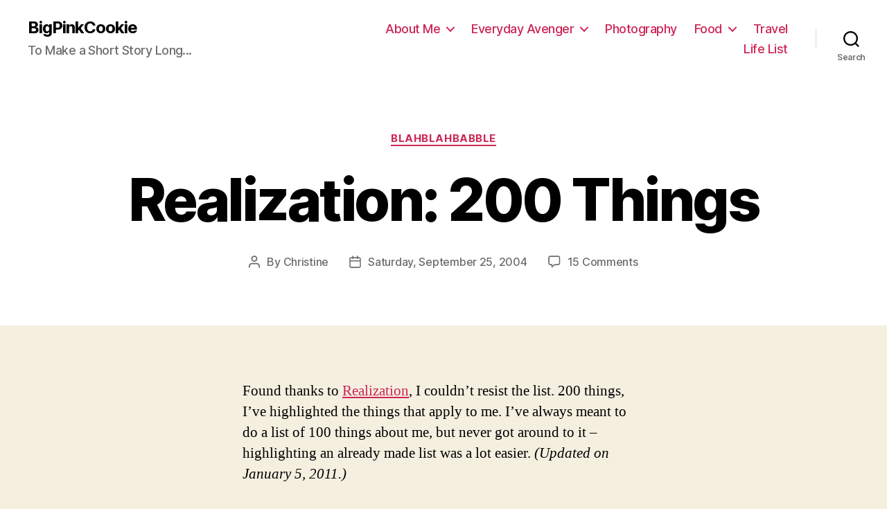

--- FILE ---
content_type: text/html; charset=UTF-8
request_url: http://bigpinkcookie.com/realization-200-things/
body_size: 24131
content:
<!DOCTYPE html>

<html class="no-js" lang="en-US">

	<head>

		<meta charset="UTF-8">
		<meta name="viewport" content="width=device-width, initial-scale=1.0" >

		<link rel="profile" href="https://gmpg.org/xfn/11">

		<meta name='robots' content='index, follow, max-image-preview:large, max-snippet:-1, max-video-preview:-1' />

	<!-- This site is optimized with the Yoast SEO plugin v21.3 - https://yoast.com/wordpress/plugins/seo/ -->
	<title>Realization: 200 Things | BigPinkCookie</title>
	<link rel="canonical" href="http://bigpinkcookie.com/realization-200-things/" />
	<meta property="og:locale" content="en_US" />
	<meta property="og:type" content="article" />
	<meta property="og:title" content="Realization: 200 Things | BigPinkCookie" />
	<meta property="og:description" content="Found thanks to Realization, I couldn&#8217;t resist the list. 200 things, I&#8217;ve highlighted the things that apply to me. I&#8217;ve always meant to do a list of 100 things about me, but never got around to it &#8211; highlighting an already made list was a lot easier. (Updated on January 5, 2011.) 01. Bought everyone [&hellip;]" />
	<meta property="og:url" content="http://bigpinkcookie.com/realization-200-things/" />
	<meta property="og:site_name" content="BigPinkCookie" />
	<meta property="article:author" content="christinetremoulet" />
	<meta property="article:published_time" content="2004-09-25T11:35:32+00:00" />
	<meta property="article:modified_time" content="2018-02-15T23:07:02+00:00" />
	<meta name="author" content="Christine" />
	<meta name="twitter:card" content="summary_large_image" />
	<meta name="twitter:creator" content="@christinebpc" />
	<meta name="twitter:site" content="@christinebpc" />
	<meta name="twitter:label1" content="Written by" />
	<meta name="twitter:data1" content="Christine" />
	<meta name="twitter:label2" content="Est. reading time" />
	<meta name="twitter:data2" content="8 minutes" />
	<script type="application/ld+json" class="yoast-schema-graph">{"@context":"https://schema.org","@graph":[{"@type":"WebPage","@id":"http://bigpinkcookie.com/realization-200-things/","url":"http://bigpinkcookie.com/realization-200-things/","name":"Realization: 200 Things | BigPinkCookie","isPartOf":{"@id":"https://bigpinkcookie.com/#website"},"datePublished":"2004-09-25T11:35:32+00:00","dateModified":"2018-02-15T23:07:02+00:00","author":{"@id":"https://bigpinkcookie.com/#/schema/person/d72db316b3235a6adbd1172318784555"},"inLanguage":"en-US","potentialAction":[{"@type":"ReadAction","target":["http://bigpinkcookie.com/realization-200-things/"]}]},{"@type":"WebSite","@id":"https://bigpinkcookie.com/#website","url":"https://bigpinkcookie.com/","name":"BigPinkCookie","description":"To Make a Short Story Long...","potentialAction":[{"@type":"SearchAction","target":{"@type":"EntryPoint","urlTemplate":"https://bigpinkcookie.com/?s={search_term_string}"},"query-input":"required name=search_term_string"}],"inLanguage":"en-US"},{"@type":"Person","@id":"https://bigpinkcookie.com/#/schema/person/d72db316b3235a6adbd1172318784555","name":"Christine","image":{"@type":"ImageObject","inLanguage":"en-US","@id":"https://bigpinkcookie.com/#/schema/person/image/","url":"http://0.gravatar.com/avatar/65b2340e3b89ed75627c8c8264ab4a41?s=96&d=mm&r=pg","contentUrl":"http://0.gravatar.com/avatar/65b2340e3b89ed75627c8c8264ab4a41?s=96&d=mm&r=pg","caption":"Christine"},"description":"Christine is an Avenger of Sexiness. Her Superpower is helping Hot Mamas grow their Confidence by rediscovering their Beauty. She lives in the Heights in Houston, Texas, works as a boudoir photographer, and writes about running a Business of Awesome. In her spare time, she loves to knit, especially when she travels. She &amp; her husband Mike have a food blog at Spoon &amp; Knife.","sameAs":["http://AvengerOfSexiness.com","christinetremoulet","https://twitter.com/christinebpc"],"url":"http://bigpinkcookie.com/author/christine/"}]}</script>
	<!-- / Yoast SEO plugin. -->


<link rel="alternate" type="application/rss+xml" title="BigPinkCookie &raquo; Feed" href="http://bigpinkcookie.com/feed/" />
<link rel="alternate" type="application/rss+xml" title="BigPinkCookie &raquo; Comments Feed" href="http://bigpinkcookie.com/comments/feed/" />
<link rel="alternate" type="application/rss+xml" title="BigPinkCookie &raquo; Realization: 200 Things Comments Feed" href="http://bigpinkcookie.com/realization-200-things/feed/" />
<script>
window._wpemojiSettings = {"baseUrl":"https:\/\/s.w.org\/images\/core\/emoji\/14.0.0\/72x72\/","ext":".png","svgUrl":"https:\/\/s.w.org\/images\/core\/emoji\/14.0.0\/svg\/","svgExt":".svg","source":{"concatemoji":"http:\/\/bigpinkcookie.com\/wordpress\/wp-includes\/js\/wp-emoji-release.min.js?ver=6.3.5"}};
/*! This file is auto-generated */
!function(i,n){var o,s,e;function c(e){try{var t={supportTests:e,timestamp:(new Date).valueOf()};sessionStorage.setItem(o,JSON.stringify(t))}catch(e){}}function p(e,t,n){e.clearRect(0,0,e.canvas.width,e.canvas.height),e.fillText(t,0,0);var t=new Uint32Array(e.getImageData(0,0,e.canvas.width,e.canvas.height).data),r=(e.clearRect(0,0,e.canvas.width,e.canvas.height),e.fillText(n,0,0),new Uint32Array(e.getImageData(0,0,e.canvas.width,e.canvas.height).data));return t.every(function(e,t){return e===r[t]})}function u(e,t,n){switch(t){case"flag":return n(e,"\ud83c\udff3\ufe0f\u200d\u26a7\ufe0f","\ud83c\udff3\ufe0f\u200b\u26a7\ufe0f")?!1:!n(e,"\ud83c\uddfa\ud83c\uddf3","\ud83c\uddfa\u200b\ud83c\uddf3")&&!n(e,"\ud83c\udff4\udb40\udc67\udb40\udc62\udb40\udc65\udb40\udc6e\udb40\udc67\udb40\udc7f","\ud83c\udff4\u200b\udb40\udc67\u200b\udb40\udc62\u200b\udb40\udc65\u200b\udb40\udc6e\u200b\udb40\udc67\u200b\udb40\udc7f");case"emoji":return!n(e,"\ud83e\udef1\ud83c\udffb\u200d\ud83e\udef2\ud83c\udfff","\ud83e\udef1\ud83c\udffb\u200b\ud83e\udef2\ud83c\udfff")}return!1}function f(e,t,n){var r="undefined"!=typeof WorkerGlobalScope&&self instanceof WorkerGlobalScope?new OffscreenCanvas(300,150):i.createElement("canvas"),a=r.getContext("2d",{willReadFrequently:!0}),o=(a.textBaseline="top",a.font="600 32px Arial",{});return e.forEach(function(e){o[e]=t(a,e,n)}),o}function t(e){var t=i.createElement("script");t.src=e,t.defer=!0,i.head.appendChild(t)}"undefined"!=typeof Promise&&(o="wpEmojiSettingsSupports",s=["flag","emoji"],n.supports={everything:!0,everythingExceptFlag:!0},e=new Promise(function(e){i.addEventListener("DOMContentLoaded",e,{once:!0})}),new Promise(function(t){var n=function(){try{var e=JSON.parse(sessionStorage.getItem(o));if("object"==typeof e&&"number"==typeof e.timestamp&&(new Date).valueOf()<e.timestamp+604800&&"object"==typeof e.supportTests)return e.supportTests}catch(e){}return null}();if(!n){if("undefined"!=typeof Worker&&"undefined"!=typeof OffscreenCanvas&&"undefined"!=typeof URL&&URL.createObjectURL&&"undefined"!=typeof Blob)try{var e="postMessage("+f.toString()+"("+[JSON.stringify(s),u.toString(),p.toString()].join(",")+"));",r=new Blob([e],{type:"text/javascript"}),a=new Worker(URL.createObjectURL(r),{name:"wpTestEmojiSupports"});return void(a.onmessage=function(e){c(n=e.data),a.terminate(),t(n)})}catch(e){}c(n=f(s,u,p))}t(n)}).then(function(e){for(var t in e)n.supports[t]=e[t],n.supports.everything=n.supports.everything&&n.supports[t],"flag"!==t&&(n.supports.everythingExceptFlag=n.supports.everythingExceptFlag&&n.supports[t]);n.supports.everythingExceptFlag=n.supports.everythingExceptFlag&&!n.supports.flag,n.DOMReady=!1,n.readyCallback=function(){n.DOMReady=!0}}).then(function(){return e}).then(function(){var e;n.supports.everything||(n.readyCallback(),(e=n.source||{}).concatemoji?t(e.concatemoji):e.wpemoji&&e.twemoji&&(t(e.twemoji),t(e.wpemoji)))}))}((window,document),window._wpemojiSettings);
</script>
<style>
img.wp-smiley,
img.emoji {
	display: inline !important;
	border: none !important;
	box-shadow: none !important;
	height: 1em !important;
	width: 1em !important;
	margin: 0 0.07em !important;
	vertical-align: -0.1em !important;
	background: none !important;
	padding: 0 !important;
}
</style>
	<link rel='stylesheet' id='wp-block-library-css' href='http://bigpinkcookie.com/wordpress/wp-includes/css/dist/block-library/style.min.css?ver=6.3.5' media='all' />
<style id='classic-theme-styles-inline-css'>
/*! This file is auto-generated */
.wp-block-button__link{color:#fff;background-color:#32373c;border-radius:9999px;box-shadow:none;text-decoration:none;padding:calc(.667em + 2px) calc(1.333em + 2px);font-size:1.125em}.wp-block-file__button{background:#32373c;color:#fff;text-decoration:none}
</style>
<style id='global-styles-inline-css'>
body{--wp--preset--color--black: #000000;--wp--preset--color--cyan-bluish-gray: #abb8c3;--wp--preset--color--white: #ffffff;--wp--preset--color--pale-pink: #f78da7;--wp--preset--color--vivid-red: #cf2e2e;--wp--preset--color--luminous-vivid-orange: #ff6900;--wp--preset--color--luminous-vivid-amber: #fcb900;--wp--preset--color--light-green-cyan: #7bdcb5;--wp--preset--color--vivid-green-cyan: #00d084;--wp--preset--color--pale-cyan-blue: #8ed1fc;--wp--preset--color--vivid-cyan-blue: #0693e3;--wp--preset--color--vivid-purple: #9b51e0;--wp--preset--color--accent: #cd2653;--wp--preset--color--primary: #000000;--wp--preset--color--secondary: #6d6d6d;--wp--preset--color--subtle-background: #dcd7ca;--wp--preset--color--background: #f5efe0;--wp--preset--gradient--vivid-cyan-blue-to-vivid-purple: linear-gradient(135deg,rgba(6,147,227,1) 0%,rgb(155,81,224) 100%);--wp--preset--gradient--light-green-cyan-to-vivid-green-cyan: linear-gradient(135deg,rgb(122,220,180) 0%,rgb(0,208,130) 100%);--wp--preset--gradient--luminous-vivid-amber-to-luminous-vivid-orange: linear-gradient(135deg,rgba(252,185,0,1) 0%,rgba(255,105,0,1) 100%);--wp--preset--gradient--luminous-vivid-orange-to-vivid-red: linear-gradient(135deg,rgba(255,105,0,1) 0%,rgb(207,46,46) 100%);--wp--preset--gradient--very-light-gray-to-cyan-bluish-gray: linear-gradient(135deg,rgb(238,238,238) 0%,rgb(169,184,195) 100%);--wp--preset--gradient--cool-to-warm-spectrum: linear-gradient(135deg,rgb(74,234,220) 0%,rgb(151,120,209) 20%,rgb(207,42,186) 40%,rgb(238,44,130) 60%,rgb(251,105,98) 80%,rgb(254,248,76) 100%);--wp--preset--gradient--blush-light-purple: linear-gradient(135deg,rgb(255,206,236) 0%,rgb(152,150,240) 100%);--wp--preset--gradient--blush-bordeaux: linear-gradient(135deg,rgb(254,205,165) 0%,rgb(254,45,45) 50%,rgb(107,0,62) 100%);--wp--preset--gradient--luminous-dusk: linear-gradient(135deg,rgb(255,203,112) 0%,rgb(199,81,192) 50%,rgb(65,88,208) 100%);--wp--preset--gradient--pale-ocean: linear-gradient(135deg,rgb(255,245,203) 0%,rgb(182,227,212) 50%,rgb(51,167,181) 100%);--wp--preset--gradient--electric-grass: linear-gradient(135deg,rgb(202,248,128) 0%,rgb(113,206,126) 100%);--wp--preset--gradient--midnight: linear-gradient(135deg,rgb(2,3,129) 0%,rgb(40,116,252) 100%);--wp--preset--font-size--small: 18px;--wp--preset--font-size--medium: 20px;--wp--preset--font-size--large: 26.25px;--wp--preset--font-size--x-large: 42px;--wp--preset--font-size--normal: 21px;--wp--preset--font-size--larger: 32px;--wp--preset--spacing--20: 0.44rem;--wp--preset--spacing--30: 0.67rem;--wp--preset--spacing--40: 1rem;--wp--preset--spacing--50: 1.5rem;--wp--preset--spacing--60: 2.25rem;--wp--preset--spacing--70: 3.38rem;--wp--preset--spacing--80: 5.06rem;--wp--preset--shadow--natural: 6px 6px 9px rgba(0, 0, 0, 0.2);--wp--preset--shadow--deep: 12px 12px 50px rgba(0, 0, 0, 0.4);--wp--preset--shadow--sharp: 6px 6px 0px rgba(0, 0, 0, 0.2);--wp--preset--shadow--outlined: 6px 6px 0px -3px rgba(255, 255, 255, 1), 6px 6px rgba(0, 0, 0, 1);--wp--preset--shadow--crisp: 6px 6px 0px rgba(0, 0, 0, 1);}:where(.is-layout-flex){gap: 0.5em;}:where(.is-layout-grid){gap: 0.5em;}body .is-layout-flow > .alignleft{float: left;margin-inline-start: 0;margin-inline-end: 2em;}body .is-layout-flow > .alignright{float: right;margin-inline-start: 2em;margin-inline-end: 0;}body .is-layout-flow > .aligncenter{margin-left: auto !important;margin-right: auto !important;}body .is-layout-constrained > .alignleft{float: left;margin-inline-start: 0;margin-inline-end: 2em;}body .is-layout-constrained > .alignright{float: right;margin-inline-start: 2em;margin-inline-end: 0;}body .is-layout-constrained > .aligncenter{margin-left: auto !important;margin-right: auto !important;}body .is-layout-constrained > :where(:not(.alignleft):not(.alignright):not(.alignfull)){max-width: var(--wp--style--global--content-size);margin-left: auto !important;margin-right: auto !important;}body .is-layout-constrained > .alignwide{max-width: var(--wp--style--global--wide-size);}body .is-layout-flex{display: flex;}body .is-layout-flex{flex-wrap: wrap;align-items: center;}body .is-layout-flex > *{margin: 0;}body .is-layout-grid{display: grid;}body .is-layout-grid > *{margin: 0;}:where(.wp-block-columns.is-layout-flex){gap: 2em;}:where(.wp-block-columns.is-layout-grid){gap: 2em;}:where(.wp-block-post-template.is-layout-flex){gap: 1.25em;}:where(.wp-block-post-template.is-layout-grid){gap: 1.25em;}.has-black-color{color: var(--wp--preset--color--black) !important;}.has-cyan-bluish-gray-color{color: var(--wp--preset--color--cyan-bluish-gray) !important;}.has-white-color{color: var(--wp--preset--color--white) !important;}.has-pale-pink-color{color: var(--wp--preset--color--pale-pink) !important;}.has-vivid-red-color{color: var(--wp--preset--color--vivid-red) !important;}.has-luminous-vivid-orange-color{color: var(--wp--preset--color--luminous-vivid-orange) !important;}.has-luminous-vivid-amber-color{color: var(--wp--preset--color--luminous-vivid-amber) !important;}.has-light-green-cyan-color{color: var(--wp--preset--color--light-green-cyan) !important;}.has-vivid-green-cyan-color{color: var(--wp--preset--color--vivid-green-cyan) !important;}.has-pale-cyan-blue-color{color: var(--wp--preset--color--pale-cyan-blue) !important;}.has-vivid-cyan-blue-color{color: var(--wp--preset--color--vivid-cyan-blue) !important;}.has-vivid-purple-color{color: var(--wp--preset--color--vivid-purple) !important;}.has-black-background-color{background-color: var(--wp--preset--color--black) !important;}.has-cyan-bluish-gray-background-color{background-color: var(--wp--preset--color--cyan-bluish-gray) !important;}.has-white-background-color{background-color: var(--wp--preset--color--white) !important;}.has-pale-pink-background-color{background-color: var(--wp--preset--color--pale-pink) !important;}.has-vivid-red-background-color{background-color: var(--wp--preset--color--vivid-red) !important;}.has-luminous-vivid-orange-background-color{background-color: var(--wp--preset--color--luminous-vivid-orange) !important;}.has-luminous-vivid-amber-background-color{background-color: var(--wp--preset--color--luminous-vivid-amber) !important;}.has-light-green-cyan-background-color{background-color: var(--wp--preset--color--light-green-cyan) !important;}.has-vivid-green-cyan-background-color{background-color: var(--wp--preset--color--vivid-green-cyan) !important;}.has-pale-cyan-blue-background-color{background-color: var(--wp--preset--color--pale-cyan-blue) !important;}.has-vivid-cyan-blue-background-color{background-color: var(--wp--preset--color--vivid-cyan-blue) !important;}.has-vivid-purple-background-color{background-color: var(--wp--preset--color--vivid-purple) !important;}.has-black-border-color{border-color: var(--wp--preset--color--black) !important;}.has-cyan-bluish-gray-border-color{border-color: var(--wp--preset--color--cyan-bluish-gray) !important;}.has-white-border-color{border-color: var(--wp--preset--color--white) !important;}.has-pale-pink-border-color{border-color: var(--wp--preset--color--pale-pink) !important;}.has-vivid-red-border-color{border-color: var(--wp--preset--color--vivid-red) !important;}.has-luminous-vivid-orange-border-color{border-color: var(--wp--preset--color--luminous-vivid-orange) !important;}.has-luminous-vivid-amber-border-color{border-color: var(--wp--preset--color--luminous-vivid-amber) !important;}.has-light-green-cyan-border-color{border-color: var(--wp--preset--color--light-green-cyan) !important;}.has-vivid-green-cyan-border-color{border-color: var(--wp--preset--color--vivid-green-cyan) !important;}.has-pale-cyan-blue-border-color{border-color: var(--wp--preset--color--pale-cyan-blue) !important;}.has-vivid-cyan-blue-border-color{border-color: var(--wp--preset--color--vivid-cyan-blue) !important;}.has-vivid-purple-border-color{border-color: var(--wp--preset--color--vivid-purple) !important;}.has-vivid-cyan-blue-to-vivid-purple-gradient-background{background: var(--wp--preset--gradient--vivid-cyan-blue-to-vivid-purple) !important;}.has-light-green-cyan-to-vivid-green-cyan-gradient-background{background: var(--wp--preset--gradient--light-green-cyan-to-vivid-green-cyan) !important;}.has-luminous-vivid-amber-to-luminous-vivid-orange-gradient-background{background: var(--wp--preset--gradient--luminous-vivid-amber-to-luminous-vivid-orange) !important;}.has-luminous-vivid-orange-to-vivid-red-gradient-background{background: var(--wp--preset--gradient--luminous-vivid-orange-to-vivid-red) !important;}.has-very-light-gray-to-cyan-bluish-gray-gradient-background{background: var(--wp--preset--gradient--very-light-gray-to-cyan-bluish-gray) !important;}.has-cool-to-warm-spectrum-gradient-background{background: var(--wp--preset--gradient--cool-to-warm-spectrum) !important;}.has-blush-light-purple-gradient-background{background: var(--wp--preset--gradient--blush-light-purple) !important;}.has-blush-bordeaux-gradient-background{background: var(--wp--preset--gradient--blush-bordeaux) !important;}.has-luminous-dusk-gradient-background{background: var(--wp--preset--gradient--luminous-dusk) !important;}.has-pale-ocean-gradient-background{background: var(--wp--preset--gradient--pale-ocean) !important;}.has-electric-grass-gradient-background{background: var(--wp--preset--gradient--electric-grass) !important;}.has-midnight-gradient-background{background: var(--wp--preset--gradient--midnight) !important;}.has-small-font-size{font-size: var(--wp--preset--font-size--small) !important;}.has-medium-font-size{font-size: var(--wp--preset--font-size--medium) !important;}.has-large-font-size{font-size: var(--wp--preset--font-size--large) !important;}.has-x-large-font-size{font-size: var(--wp--preset--font-size--x-large) !important;}
.wp-block-navigation a:where(:not(.wp-element-button)){color: inherit;}
:where(.wp-block-post-template.is-layout-flex){gap: 1.25em;}:where(.wp-block-post-template.is-layout-grid){gap: 1.25em;}
:where(.wp-block-columns.is-layout-flex){gap: 2em;}:where(.wp-block-columns.is-layout-grid){gap: 2em;}
.wp-block-pullquote{font-size: 1.5em;line-height: 1.6;}
</style>
<link rel='stylesheet' id='twentytwenty-style-css' href='http://bigpinkcookie.com/wordpress/wp-content/themes/twentytwenty/style.css?ver=2.2' media='all' />
<style id='twentytwenty-style-inline-css'>
.color-accent,.color-accent-hover:hover,.color-accent-hover:focus,:root .has-accent-color,.has-drop-cap:not(:focus):first-letter,.wp-block-button.is-style-outline,a { color: #cd2653; }blockquote,.border-color-accent,.border-color-accent-hover:hover,.border-color-accent-hover:focus { border-color: #cd2653; }button,.button,.faux-button,.wp-block-button__link,.wp-block-file .wp-block-file__button,input[type="button"],input[type="reset"],input[type="submit"],.bg-accent,.bg-accent-hover:hover,.bg-accent-hover:focus,:root .has-accent-background-color,.comment-reply-link { background-color: #cd2653; }.fill-children-accent,.fill-children-accent * { fill: #cd2653; }body,.entry-title a,:root .has-primary-color { color: #000000; }:root .has-primary-background-color { background-color: #000000; }cite,figcaption,.wp-caption-text,.post-meta,.entry-content .wp-block-archives li,.entry-content .wp-block-categories li,.entry-content .wp-block-latest-posts li,.wp-block-latest-comments__comment-date,.wp-block-latest-posts__post-date,.wp-block-embed figcaption,.wp-block-image figcaption,.wp-block-pullquote cite,.comment-metadata,.comment-respond .comment-notes,.comment-respond .logged-in-as,.pagination .dots,.entry-content hr:not(.has-background),hr.styled-separator,:root .has-secondary-color { color: #6d6d6d; }:root .has-secondary-background-color { background-color: #6d6d6d; }pre,fieldset,input,textarea,table,table *,hr { border-color: #dcd7ca; }caption,code,code,kbd,samp,.wp-block-table.is-style-stripes tbody tr:nth-child(odd),:root .has-subtle-background-background-color { background-color: #dcd7ca; }.wp-block-table.is-style-stripes { border-bottom-color: #dcd7ca; }.wp-block-latest-posts.is-grid li { border-top-color: #dcd7ca; }:root .has-subtle-background-color { color: #dcd7ca; }body:not(.overlay-header) .primary-menu > li > a,body:not(.overlay-header) .primary-menu > li > .icon,.modal-menu a,.footer-menu a, .footer-widgets a,#site-footer .wp-block-button.is-style-outline,.wp-block-pullquote:before,.singular:not(.overlay-header) .entry-header a,.archive-header a,.header-footer-group .color-accent,.header-footer-group .color-accent-hover:hover { color: #cd2653; }.social-icons a,#site-footer button:not(.toggle),#site-footer .button,#site-footer .faux-button,#site-footer .wp-block-button__link,#site-footer .wp-block-file__button,#site-footer input[type="button"],#site-footer input[type="reset"],#site-footer input[type="submit"] { background-color: #cd2653; }.header-footer-group,body:not(.overlay-header) #site-header .toggle,.menu-modal .toggle { color: #000000; }body:not(.overlay-header) .primary-menu ul { background-color: #000000; }body:not(.overlay-header) .primary-menu > li > ul:after { border-bottom-color: #000000; }body:not(.overlay-header) .primary-menu ul ul:after { border-left-color: #000000; }.site-description,body:not(.overlay-header) .toggle-inner .toggle-text,.widget .post-date,.widget .rss-date,.widget_archive li,.widget_categories li,.widget cite,.widget_pages li,.widget_meta li,.widget_nav_menu li,.powered-by-wordpress,.to-the-top,.singular .entry-header .post-meta,.singular:not(.overlay-header) .entry-header .post-meta a { color: #6d6d6d; }.header-footer-group pre,.header-footer-group fieldset,.header-footer-group input,.header-footer-group textarea,.header-footer-group table,.header-footer-group table *,.footer-nav-widgets-wrapper,#site-footer,.menu-modal nav *,.footer-widgets-outer-wrapper,.footer-top { border-color: #dcd7ca; }.header-footer-group table caption,body:not(.overlay-header) .header-inner .toggle-wrapper::before { background-color: #dcd7ca; }
</style>
<link rel='stylesheet' id='twentytwenty-print-style-css' href='http://bigpinkcookie.com/wordpress/wp-content/themes/twentytwenty/print.css?ver=2.2' media='print' />
<link rel='stylesheet' id='simple-social-icons-font-css' href='http://bigpinkcookie.com/wordpress/wp-content/plugins/simple-social-icons/css/style.css?ver=3.0.2' media='all' />
<script src='http://bigpinkcookie.com/wordpress/wp-content/themes/twentytwenty/assets/js/index.js?ver=2.2' id='twentytwenty-js-js' async></script>
<link rel="https://api.w.org/" href="http://bigpinkcookie.com/wp-json/" /><link rel="alternate" type="application/json" href="http://bigpinkcookie.com/wp-json/wp/v2/posts/3759" /><link rel="EditURI" type="application/rsd+xml" title="RSD" href="http://bigpinkcookie.com/wordpress/xmlrpc.php?rsd" />
<meta name="generator" content="WordPress 6.3.5" />
<link rel='shortlink' href='http://bigpinkcookie.com/?p=3759' />
<link rel="alternate" type="application/json+oembed" href="http://bigpinkcookie.com/wp-json/oembed/1.0/embed?url=http%3A%2F%2Fbigpinkcookie.com%2Frealization-200-things%2F" />
<link rel="alternate" type="text/xml+oembed" href="http://bigpinkcookie.com/wp-json/oembed/1.0/embed?url=http%3A%2F%2Fbigpinkcookie.com%2Frealization-200-things%2F&#038;format=xml" />
	<script>document.documentElement.className = document.documentElement.className.replace( 'no-js', 'js' );</script>
	
	</head>

	<body class="post-template-default single single-post postid-3759 single-format-standard wp-embed-responsive singular enable-search-modal missing-post-thumbnail has-single-pagination showing-comments show-avatars footer-top-visible">

		<a class="skip-link screen-reader-text" href="#site-content">Skip to the content</a>
		<header id="site-header" class="header-footer-group">

			<div class="header-inner section-inner">

				<div class="header-titles-wrapper">

					
						<button class="toggle search-toggle mobile-search-toggle" data-toggle-target=".search-modal" data-toggle-body-class="showing-search-modal" data-set-focus=".search-modal .search-field" aria-expanded="false">
							<span class="toggle-inner">
								<span class="toggle-icon">
									<svg class="svg-icon" aria-hidden="true" role="img" focusable="false" xmlns="http://www.w3.org/2000/svg" width="23" height="23" viewBox="0 0 23 23"><path d="M38.710696,48.0601792 L43,52.3494831 L41.3494831,54 L37.0601792,49.710696 C35.2632422,51.1481185 32.9839107,52.0076499 30.5038249,52.0076499 C24.7027226,52.0076499 20,47.3049272 20,41.5038249 C20,35.7027226 24.7027226,31 30.5038249,31 C36.3049272,31 41.0076499,35.7027226 41.0076499,41.5038249 C41.0076499,43.9839107 40.1481185,46.2632422 38.710696,48.0601792 Z M36.3875844,47.1716785 C37.8030221,45.7026647 38.6734666,43.7048964 38.6734666,41.5038249 C38.6734666,36.9918565 35.0157934,33.3341833 30.5038249,33.3341833 C25.9918565,33.3341833 22.3341833,36.9918565 22.3341833,41.5038249 C22.3341833,46.0157934 25.9918565,49.6734666 30.5038249,49.6734666 C32.7048964,49.6734666 34.7026647,48.8030221 36.1716785,47.3875844 C36.2023931,47.347638 36.2360451,47.3092237 36.2726343,47.2726343 C36.3092237,47.2360451 36.347638,47.2023931 36.3875844,47.1716785 Z" transform="translate(-20 -31)" /></svg>								</span>
								<span class="toggle-text">Search</span>
							</span>
						</button><!-- .search-toggle -->

					
					<div class="header-titles">

						<div class="site-title faux-heading"><a href="http://bigpinkcookie.com/">BigPinkCookie</a></div><div class="site-description">To Make a Short Story Long...</div><!-- .site-description -->
					</div><!-- .header-titles -->

					<button class="toggle nav-toggle mobile-nav-toggle" data-toggle-target=".menu-modal"  data-toggle-body-class="showing-menu-modal" aria-expanded="false" data-set-focus=".close-nav-toggle">
						<span class="toggle-inner">
							<span class="toggle-icon">
								<svg class="svg-icon" aria-hidden="true" role="img" focusable="false" xmlns="http://www.w3.org/2000/svg" width="26" height="7" viewBox="0 0 26 7"><path fill-rule="evenodd" d="M332.5,45 C330.567003,45 329,43.4329966 329,41.5 C329,39.5670034 330.567003,38 332.5,38 C334.432997,38 336,39.5670034 336,41.5 C336,43.4329966 334.432997,45 332.5,45 Z M342,45 C340.067003,45 338.5,43.4329966 338.5,41.5 C338.5,39.5670034 340.067003,38 342,38 C343.932997,38 345.5,39.5670034 345.5,41.5 C345.5,43.4329966 343.932997,45 342,45 Z M351.5,45 C349.567003,45 348,43.4329966 348,41.5 C348,39.5670034 349.567003,38 351.5,38 C353.432997,38 355,39.5670034 355,41.5 C355,43.4329966 353.432997,45 351.5,45 Z" transform="translate(-329 -38)" /></svg>							</span>
							<span class="toggle-text">Menu</span>
						</span>
					</button><!-- .nav-toggle -->

				</div><!-- .header-titles-wrapper -->

				<div class="header-navigation-wrapper">

					
							<nav class="primary-menu-wrapper" aria-label="Horizontal">

								<ul class="primary-menu reset-list-style">

								<li id="menu-item-6406" class="menu-item menu-item-type-post_type menu-item-object-page menu-item-has-children menu-item-6406"><a href="http://bigpinkcookie.com/about/">About Me</a><span class="icon"></span>
<ul class="sub-menu">
	<li id="menu-item-7705" class="menu-item menu-item-type-post_type menu-item-object-page menu-item-7705"><a href="http://bigpinkcookie.com/my-story/">My Story</a></li>
	<li id="menu-item-7704" class="menu-item menu-item-type-post_type menu-item-object-page menu-item-7704"><a href="http://bigpinkcookie.com/i-believe/">I Believe</a></li>
	<li id="menu-item-6405" class="menu-item menu-item-type-post_type menu-item-object-page menu-item-6405"><a href="http://bigpinkcookie.com/for-hire/">Work With Me</a></li>
</ul>
</li>
<li id="menu-item-7712" class="menu-item menu-item-type-taxonomy menu-item-object-category menu-item-has-children menu-item-7712"><a href="http://bigpinkcookie.com/category/everyday-avenger/">Everyday Avenger</a><span class="icon"></span>
<ul class="sub-menu">
	<li id="menu-item-6896" class="menu-item menu-item-type-taxonomy menu-item-object-category menu-item-6896"><a href="http://bigpinkcookie.com/category/houston-and-the-heights/">Houston &#038; The Heights</a></li>
</ul>
</li>
<li id="menu-item-6880" class="menu-item menu-item-type-taxonomy menu-item-object-category menu-item-6880"><a href="http://bigpinkcookie.com/category/picture-time/">Photography</a></li>
<li id="menu-item-6878" class="menu-item menu-item-type-taxonomy menu-item-object-category menu-item-has-children menu-item-6878"><a href="http://bigpinkcookie.com/category/food-2/">Food</a><span class="icon"></span>
<ul class="sub-menu">
	<li id="menu-item-7019" class="menu-item menu-item-type-custom menu-item-object-custom menu-item-7019"><a href="http://spoonandknife.com">Spoon &#038; Knife &#8211; Our Food Blog</a></li>
	<li id="menu-item-6991" class="menu-item menu-item-type-taxonomy menu-item-object-category menu-item-6991"><a href="http://bigpinkcookie.com/category/food-2/4-hour-body-food-2/">4-Hour Body</a></li>
	<li id="menu-item-6992" class="menu-item menu-item-type-taxonomy menu-item-object-category menu-item-6992"><a href="http://bigpinkcookie.com/category/food-2/paleo-food-2/">Paleo</a></li>
</ul>
</li>
<li id="menu-item-6881" class="menu-item menu-item-type-taxonomy menu-item-object-category menu-item-6881"><a href="http://bigpinkcookie.com/category/travel-notes/">Travel</a></li>
<li id="menu-item-7936" class="menu-item menu-item-type-custom menu-item-object-custom menu-item-7936"><a href="http://bigpinkcookie.com/my-life-list/">Life List</a></li>

								</ul>

							</nav><!-- .primary-menu-wrapper -->

						
						<div class="header-toggles hide-no-js">

						
							<div class="toggle-wrapper search-toggle-wrapper">

								<button class="toggle search-toggle desktop-search-toggle" data-toggle-target=".search-modal" data-toggle-body-class="showing-search-modal" data-set-focus=".search-modal .search-field" aria-expanded="false">
									<span class="toggle-inner">
										<svg class="svg-icon" aria-hidden="true" role="img" focusable="false" xmlns="http://www.w3.org/2000/svg" width="23" height="23" viewBox="0 0 23 23"><path d="M38.710696,48.0601792 L43,52.3494831 L41.3494831,54 L37.0601792,49.710696 C35.2632422,51.1481185 32.9839107,52.0076499 30.5038249,52.0076499 C24.7027226,52.0076499 20,47.3049272 20,41.5038249 C20,35.7027226 24.7027226,31 30.5038249,31 C36.3049272,31 41.0076499,35.7027226 41.0076499,41.5038249 C41.0076499,43.9839107 40.1481185,46.2632422 38.710696,48.0601792 Z M36.3875844,47.1716785 C37.8030221,45.7026647 38.6734666,43.7048964 38.6734666,41.5038249 C38.6734666,36.9918565 35.0157934,33.3341833 30.5038249,33.3341833 C25.9918565,33.3341833 22.3341833,36.9918565 22.3341833,41.5038249 C22.3341833,46.0157934 25.9918565,49.6734666 30.5038249,49.6734666 C32.7048964,49.6734666 34.7026647,48.8030221 36.1716785,47.3875844 C36.2023931,47.347638 36.2360451,47.3092237 36.2726343,47.2726343 C36.3092237,47.2360451 36.347638,47.2023931 36.3875844,47.1716785 Z" transform="translate(-20 -31)" /></svg>										<span class="toggle-text">Search</span>
									</span>
								</button><!-- .search-toggle -->

							</div>

							
						</div><!-- .header-toggles -->
						
				</div><!-- .header-navigation-wrapper -->

			</div><!-- .header-inner -->

			<div class="search-modal cover-modal header-footer-group" data-modal-target-string=".search-modal" role="dialog" aria-modal="true" aria-label="Search">

	<div class="search-modal-inner modal-inner">

		<div class="section-inner">

			<form role="search" aria-label="Search for:" method="get" class="search-form" action="http://bigpinkcookie.com/">
	<label for="search-form-1">
		<span class="screen-reader-text">
			Search for:		</span>
		<input type="search" id="search-form-1" class="search-field" placeholder="Search &hellip;" value="" name="s" />
	</label>
	<input type="submit" class="search-submit" value="Search" />
</form>

			<button class="toggle search-untoggle close-search-toggle fill-children-current-color" data-toggle-target=".search-modal" data-toggle-body-class="showing-search-modal" data-set-focus=".search-modal .search-field">
				<span class="screen-reader-text">
					Close search				</span>
				<svg class="svg-icon" aria-hidden="true" role="img" focusable="false" xmlns="http://www.w3.org/2000/svg" width="16" height="16" viewBox="0 0 16 16"><polygon fill="" fill-rule="evenodd" points="6.852 7.649 .399 1.195 1.445 .149 7.899 6.602 14.352 .149 15.399 1.195 8.945 7.649 15.399 14.102 14.352 15.149 7.899 8.695 1.445 15.149 .399 14.102" /></svg>			</button><!-- .search-toggle -->

		</div><!-- .section-inner -->

	</div><!-- .search-modal-inner -->

</div><!-- .menu-modal -->

		</header><!-- #site-header -->

		
<div class="menu-modal cover-modal header-footer-group" data-modal-target-string=".menu-modal">

	<div class="menu-modal-inner modal-inner">

		<div class="menu-wrapper section-inner">

			<div class="menu-top">

				<button class="toggle close-nav-toggle fill-children-current-color" data-toggle-target=".menu-modal" data-toggle-body-class="showing-menu-modal" data-set-focus=".menu-modal">
					<span class="toggle-text">Close Menu</span>
					<svg class="svg-icon" aria-hidden="true" role="img" focusable="false" xmlns="http://www.w3.org/2000/svg" width="16" height="16" viewBox="0 0 16 16"><polygon fill="" fill-rule="evenodd" points="6.852 7.649 .399 1.195 1.445 .149 7.899 6.602 14.352 .149 15.399 1.195 8.945 7.649 15.399 14.102 14.352 15.149 7.899 8.695 1.445 15.149 .399 14.102" /></svg>				</button><!-- .nav-toggle -->

				
					<nav class="mobile-menu" aria-label="Mobile">

						<ul class="modal-menu reset-list-style">

						<li class="menu-item menu-item-type-post_type menu-item-object-page menu-item-has-children menu-item-6406"><div class="ancestor-wrapper"><a href="http://bigpinkcookie.com/about/">About Me</a><button class="toggle sub-menu-toggle fill-children-current-color" data-toggle-target=".menu-modal .menu-item-6406 > .sub-menu" data-toggle-type="slidetoggle" data-toggle-duration="250" aria-expanded="false"><span class="screen-reader-text">Show sub menu</span><svg class="svg-icon" aria-hidden="true" role="img" focusable="false" xmlns="http://www.w3.org/2000/svg" width="20" height="12" viewBox="0 0 20 12"><polygon fill="" fill-rule="evenodd" points="1319.899 365.778 1327.678 358 1329.799 360.121 1319.899 370.021 1310 360.121 1312.121 358" transform="translate(-1310 -358)" /></svg></button></div><!-- .ancestor-wrapper -->
<ul class="sub-menu">
	<li class="menu-item menu-item-type-post_type menu-item-object-page menu-item-7705"><div class="ancestor-wrapper"><a href="http://bigpinkcookie.com/my-story/">My Story</a></div><!-- .ancestor-wrapper --></li>
	<li class="menu-item menu-item-type-post_type menu-item-object-page menu-item-7704"><div class="ancestor-wrapper"><a href="http://bigpinkcookie.com/i-believe/">I Believe</a></div><!-- .ancestor-wrapper --></li>
	<li class="menu-item menu-item-type-post_type menu-item-object-page menu-item-6405"><div class="ancestor-wrapper"><a href="http://bigpinkcookie.com/for-hire/">Work With Me</a></div><!-- .ancestor-wrapper --></li>
</ul>
</li>
<li class="menu-item menu-item-type-taxonomy menu-item-object-category menu-item-has-children menu-item-7712"><div class="ancestor-wrapper"><a href="http://bigpinkcookie.com/category/everyday-avenger/">Everyday Avenger</a><button class="toggle sub-menu-toggle fill-children-current-color" data-toggle-target=".menu-modal .menu-item-7712 > .sub-menu" data-toggle-type="slidetoggle" data-toggle-duration="250" aria-expanded="false"><span class="screen-reader-text">Show sub menu</span><svg class="svg-icon" aria-hidden="true" role="img" focusable="false" xmlns="http://www.w3.org/2000/svg" width="20" height="12" viewBox="0 0 20 12"><polygon fill="" fill-rule="evenodd" points="1319.899 365.778 1327.678 358 1329.799 360.121 1319.899 370.021 1310 360.121 1312.121 358" transform="translate(-1310 -358)" /></svg></button></div><!-- .ancestor-wrapper -->
<ul class="sub-menu">
	<li class="menu-item menu-item-type-taxonomy menu-item-object-category menu-item-6896"><div class="ancestor-wrapper"><a href="http://bigpinkcookie.com/category/houston-and-the-heights/">Houston &#038; The Heights</a></div><!-- .ancestor-wrapper --></li>
</ul>
</li>
<li class="menu-item menu-item-type-taxonomy menu-item-object-category menu-item-6880"><div class="ancestor-wrapper"><a href="http://bigpinkcookie.com/category/picture-time/">Photography</a></div><!-- .ancestor-wrapper --></li>
<li class="menu-item menu-item-type-taxonomy menu-item-object-category menu-item-has-children menu-item-6878"><div class="ancestor-wrapper"><a href="http://bigpinkcookie.com/category/food-2/">Food</a><button class="toggle sub-menu-toggle fill-children-current-color" data-toggle-target=".menu-modal .menu-item-6878 > .sub-menu" data-toggle-type="slidetoggle" data-toggle-duration="250" aria-expanded="false"><span class="screen-reader-text">Show sub menu</span><svg class="svg-icon" aria-hidden="true" role="img" focusable="false" xmlns="http://www.w3.org/2000/svg" width="20" height="12" viewBox="0 0 20 12"><polygon fill="" fill-rule="evenodd" points="1319.899 365.778 1327.678 358 1329.799 360.121 1319.899 370.021 1310 360.121 1312.121 358" transform="translate(-1310 -358)" /></svg></button></div><!-- .ancestor-wrapper -->
<ul class="sub-menu">
	<li class="menu-item menu-item-type-custom menu-item-object-custom menu-item-7019"><div class="ancestor-wrapper"><a href="http://spoonandknife.com">Spoon &#038; Knife &#8211; Our Food Blog</a></div><!-- .ancestor-wrapper --></li>
	<li class="menu-item menu-item-type-taxonomy menu-item-object-category menu-item-6991"><div class="ancestor-wrapper"><a href="http://bigpinkcookie.com/category/food-2/4-hour-body-food-2/">4-Hour Body</a></div><!-- .ancestor-wrapper --></li>
	<li class="menu-item menu-item-type-taxonomy menu-item-object-category menu-item-6992"><div class="ancestor-wrapper"><a href="http://bigpinkcookie.com/category/food-2/paleo-food-2/">Paleo</a></div><!-- .ancestor-wrapper --></li>
</ul>
</li>
<li class="menu-item menu-item-type-taxonomy menu-item-object-category menu-item-6881"><div class="ancestor-wrapper"><a href="http://bigpinkcookie.com/category/travel-notes/">Travel</a></div><!-- .ancestor-wrapper --></li>
<li class="menu-item menu-item-type-custom menu-item-object-custom menu-item-7936"><div class="ancestor-wrapper"><a href="http://bigpinkcookie.com/my-life-list/">Life List</a></div><!-- .ancestor-wrapper --></li>

						</ul>

					</nav>

					
			</div><!-- .menu-top -->

			<div class="menu-bottom">

				
			</div><!-- .menu-bottom -->

		</div><!-- .menu-wrapper -->

	</div><!-- .menu-modal-inner -->

</div><!-- .menu-modal -->

<main id="site-content">

	
<article class="post-3759 post type-post status-publish format-standard hentry category-blahblahbabble" id="post-3759">

	
<header class="entry-header has-text-align-center header-footer-group">

	<div class="entry-header-inner section-inner medium">

		
			<div class="entry-categories">
				<span class="screen-reader-text">
					Categories				</span>
				<div class="entry-categories-inner">
					<a href="http://bigpinkcookie.com/category/blahblahbabble/" rel="category tag">BlahBlahBabble</a>				</div><!-- .entry-categories-inner -->
			</div><!-- .entry-categories -->

			<h1 class="entry-title">Realization: 200 Things</h1>
		<div class="post-meta-wrapper post-meta-single post-meta-single-top">

			<ul class="post-meta">

									<li class="post-author meta-wrapper">
						<span class="meta-icon">
							<span class="screen-reader-text">
								Post author							</span>
							<svg class="svg-icon" aria-hidden="true" role="img" focusable="false" xmlns="http://www.w3.org/2000/svg" width="18" height="20" viewBox="0 0 18 20"><path fill="" d="M18,19 C18,19.5522847 17.5522847,20 17,20 C16.4477153,20 16,19.5522847 16,19 L16,17 C16,15.3431458 14.6568542,14 13,14 L5,14 C3.34314575,14 2,15.3431458 2,17 L2,19 C2,19.5522847 1.55228475,20 1,20 C0.44771525,20 0,19.5522847 0,19 L0,17 C0,14.2385763 2.23857625,12 5,12 L13,12 C15.7614237,12 18,14.2385763 18,17 L18,19 Z M9,10 C6.23857625,10 4,7.76142375 4,5 C4,2.23857625 6.23857625,0 9,0 C11.7614237,0 14,2.23857625 14,5 C14,7.76142375 11.7614237,10 9,10 Z M9,8 C10.6568542,8 12,6.65685425 12,5 C12,3.34314575 10.6568542,2 9,2 C7.34314575,2 6,3.34314575 6,5 C6,6.65685425 7.34314575,8 9,8 Z" /></svg>						</span>
						<span class="meta-text">
							By <a href="http://bigpinkcookie.com/author/christine/">Christine</a>						</span>
					</li>
										<li class="post-date meta-wrapper">
						<span class="meta-icon">
							<span class="screen-reader-text">
								Post date							</span>
							<svg class="svg-icon" aria-hidden="true" role="img" focusable="false" xmlns="http://www.w3.org/2000/svg" width="18" height="19" viewBox="0 0 18 19"><path fill="" d="M4.60069444,4.09375 L3.25,4.09375 C2.47334957,4.09375 1.84375,4.72334957 1.84375,5.5 L1.84375,7.26736111 L16.15625,7.26736111 L16.15625,5.5 C16.15625,4.72334957 15.5266504,4.09375 14.75,4.09375 L13.3993056,4.09375 L13.3993056,4.55555556 C13.3993056,5.02154581 13.0215458,5.39930556 12.5555556,5.39930556 C12.0895653,5.39930556 11.7118056,5.02154581 11.7118056,4.55555556 L11.7118056,4.09375 L6.28819444,4.09375 L6.28819444,4.55555556 C6.28819444,5.02154581 5.9104347,5.39930556 5.44444444,5.39930556 C4.97845419,5.39930556 4.60069444,5.02154581 4.60069444,4.55555556 L4.60069444,4.09375 Z M6.28819444,2.40625 L11.7118056,2.40625 L11.7118056,1 C11.7118056,0.534009742 12.0895653,0.15625 12.5555556,0.15625 C13.0215458,0.15625 13.3993056,0.534009742 13.3993056,1 L13.3993056,2.40625 L14.75,2.40625 C16.4586309,2.40625 17.84375,3.79136906 17.84375,5.5 L17.84375,15.875 C17.84375,17.5836309 16.4586309,18.96875 14.75,18.96875 L3.25,18.96875 C1.54136906,18.96875 0.15625,17.5836309 0.15625,15.875 L0.15625,5.5 C0.15625,3.79136906 1.54136906,2.40625 3.25,2.40625 L4.60069444,2.40625 L4.60069444,1 C4.60069444,0.534009742 4.97845419,0.15625 5.44444444,0.15625 C5.9104347,0.15625 6.28819444,0.534009742 6.28819444,1 L6.28819444,2.40625 Z M1.84375,8.95486111 L1.84375,15.875 C1.84375,16.6516504 2.47334957,17.28125 3.25,17.28125 L14.75,17.28125 C15.5266504,17.28125 16.15625,16.6516504 16.15625,15.875 L16.15625,8.95486111 L1.84375,8.95486111 Z" /></svg>						</span>
						<span class="meta-text">
							<a href="http://bigpinkcookie.com/realization-200-things/">Saturday, September 25, 2004</a>
						</span>
					</li>
										<li class="post-comment-link meta-wrapper">
						<span class="meta-icon">
							<svg class="svg-icon" aria-hidden="true" role="img" focusable="false" xmlns="http://www.w3.org/2000/svg" width="19" height="19" viewBox="0 0 19 19"><path d="M9.43016863,13.2235931 C9.58624731,13.094699 9.7823475,13.0241935 9.98476849,13.0241935 L15.0564516,13.0241935 C15.8581553,13.0241935 16.5080645,12.3742843 16.5080645,11.5725806 L16.5080645,3.44354839 C16.5080645,2.64184472 15.8581553,1.99193548 15.0564516,1.99193548 L3.44354839,1.99193548 C2.64184472,1.99193548 1.99193548,2.64184472 1.99193548,3.44354839 L1.99193548,11.5725806 C1.99193548,12.3742843 2.64184472,13.0241935 3.44354839,13.0241935 L5.76612903,13.0241935 C6.24715123,13.0241935 6.63709677,13.4141391 6.63709677,13.8951613 L6.63709677,15.5301903 L9.43016863,13.2235931 Z M3.44354839,14.766129 C1.67980032,14.766129 0.25,13.3363287 0.25,11.5725806 L0.25,3.44354839 C0.25,1.67980032 1.67980032,0.25 3.44354839,0.25 L15.0564516,0.25 C16.8201997,0.25 18.25,1.67980032 18.25,3.44354839 L18.25,11.5725806 C18.25,13.3363287 16.8201997,14.766129 15.0564516,14.766129 L10.2979143,14.766129 L6.32072889,18.0506004 C5.75274472,18.5196577 4.89516129,18.1156602 4.89516129,17.3790323 L4.89516129,14.766129 L3.44354839,14.766129 Z" /></svg>						</span>
						<span class="meta-text">
							<a href="http://bigpinkcookie.com/realization-200-things/#comments">15 Comments<span class="screen-reader-text"> on Realization: 200 Things</span></a>						</span>
					</li>
					
			</ul><!-- .post-meta -->

		</div><!-- .post-meta-wrapper -->

		
	</div><!-- .entry-header-inner -->

</header><!-- .entry-header -->

	<div class="post-inner thin ">

		<div class="entry-content">

			<p>Found thanks to <a href="http://www.realizedit.com/">Realization</a>, I couldn&#8217;t resist the list. 200 things, I&#8217;ve highlighted the things that apply to me. I&#8217;ve always meant to do a list of 100 things about me, but never got around to it &#8211; highlighting an already made list was a lot easier. <i>(Updated on January 5, 2011.)</i></p>
<p>01. Bought everyone in the pub a drink<br />
02. Swam with wild dolphins<br />
03. <b>Climbed a mountain</b> <i>(Well, climbed on a mountain path when I was about 6. That counts, right?)</i><br />
04. Taken a Ferrari for a test drive<br />
05. Been inside the Great Pyramid<br />
06. Held a tarantula. <i>(I have touched one, just not actually held one.)</i><br />
07. <b>Taken a candlelit bath with someone</b><br />
08. <b>Said &#8216;I love you&#8217; and meant it</b><br />
09. <b>Hugged a tree</b><br />
10. <b>Done a striptease</b><br />
11. Bungee jumped<br />
12. <b>Visited Paris</b> <i>(Twice &#8211; 1991 and 2004 &#8211; but the second time was definitely better, it was our honeymoon!)</i><br />
13. <b>Watched a lightning storm at sea</b><br />
14. <b>Stayed up all night long, and watch the sun rise</b><br />
15. <b>Seen the Northern Lights</b><br />
16. <b>Gone to a huge sports game</b> <i>(If an Astros play-off game counts.)</i><br />
17. Walked the stairs to the top of the Leaning Tower of Pisa <i>(No, but walked to the top of Notre Dame, which was so cool!)</i><br />
18. <b>Grown and eaten your own vegetables</b> <i>(Peas, when I was growing up.)</i><br />
19. Touched an iceberg<br />
20. <b>Slept under the stars</b></p>
<p>21. <b>Changed a baby&#8217;s diaper</b><br />
22. Taken a trip in a hot air balloon <i>(I think it would be a fun thing to do someday though.)</i><br />
23. <b>Watched a meteor shower</b><br />
24. <b>Gotten drunk on champagne</b> <i>(Ugh, it was horrible. I don&#8217;t really like champagne.)</i><br />
25. Given more than you can afford to charity<br />
26. <b>Looked up at the night sky through a telescope</b><br />
27. <b>Had an uncontrollable giggling fit at the worst possible moment</b><br />
28. <b>Had a food fight</b><br />
29. Bet on a winning horse<br />
30. <b>Taken a sick day when you&#8217;re not ill</b> <i>(I had the &#8220;RoadRunner virus&#8221; and took the day off to get my cable modem installed. Kymberlie covered for me.)</i><br />
31. <b>Asked out a stranger</b> <i>(Back in college.)</i><br />
32. <b>Had a snowball fight</b><br />
33. Photocopied your bottom on the office photocopier<br />
34. <b>Screamed as loudly as you possibly can</b><br />
35. Held a lamb<br />
36. <b>Enacted a favorite fantasy</b><br />
37. <b>Taken a midnight skinny dip</b><br />
38. <b>Taken an ice cold bath</b><br />
39. <b>Had a meaningful conversation with a beggar</b><br />
40. <b>Seen a total eclipse</b></p>
<p>41. <b>Ridden a roller coaster</b> <i>(By the way, the New York, New York coaster in Vegas rocks!)</i><br />
42. <b>Hit a home run</b><br />
43. <b>Fit three weeks miraculously into three days</b><br />
44. <b>Danced like a fool and not cared who was looking</b> <i>(Many times, many times. Did you see my Disco Queen bride photo?)</i><br />
45. <b>Adopted an accent for an entire day</b><br />
46. <b>Visited the birthplace of your ancestors</b> <i>(Well, the same country &#8211; but not the exact region. Someday.)</i><br />
47. <b>Actually felt happy about your life, even for just a moment</b><br />
48. <b>Had two hard drives for your computer.</b> <i>(Mike built it, so he gets all the credit for the geek factor.)</i><br />
49. Visited all 50 states<br />
50. <b>Loved your job for all accounts</b><br />
51. <b>Taken care of someone who was shit faced</b><br />
52. <b>Had enough money to be truly satisfied</b><br />
53. <b>Had amazing friends</b><br />
54. <b>Danced with a stranger in a foreign country</b><br />
55. <b>Went <a style="text-decoration: none;" href="http://www.newportwhales.com/Long_Beach_Whale_Watching.html"><span style="text-decoration: none; color: #1e1e1e; font-weight: normal;">whale watching long beach</span></a> california and alaska</b><br />
56. <b>Stolen a sign</b><br />
57. <b>Backpacked in Europe</b><br />
58. <b>Taken a road-trip</b><br />
59. <b>Rock climbing</b><br />
60. Lied to foreign government&#8217;s official in that country to avoid notice</p>
<p>61. <b>Midnight walk on the beach</b><br />
62. Sky diving<br />
63. Visited Ireland<br />
64. <b>Been heartbroken longer then you were actually in love</b> <i>(Back in high school.)</i><br />
65. <b>In a restaurant, sat at a stranger&#8217;s table and had a meal with them</b> <i>(They don&#8217;t give you a choice about this at small, crowded restaurants in Germany.)</i><br />
66. Visited Japan<br />
67. Benchpressed your own weight<br />
68. Milked a cow<br />
69. <b>Alphabetized your records</b><br />
70. <b>Pretended to be a superhero</b><br />
71. Sung karaoke<br />
72. <b>Lounged around in bed all day</b><br />
73. Posed nude in front of strangers<br />
74. Scuba diving<br />
75. Got it on to &#8220;Let&#8217;s Get It On&#8221; by Marvin Gaye<br />
76. <b>Kissed in the rain</b><br />
77. Played in the mud<br />
78. <b>Played in the rain</b> <i>(Our neighbor thought it was my mom dancing in the driveway with an unbrella, when it was really me! I was probably about 10 years old at the time.)</i><br />
79. <b>Gone to a drive-in theater</b><br />
80. <b>Done something you should regret, but don&#8217;t regret it.</b></p>
<p>81. Visited the Great Wall of China<br />
82. <b>Discovered that someone who&#8217;s not supposed to have known about your blog has discovered your blog</b><br />
83. <b>Dropped Windows in favor of something better</b><br />
84. <b>Started a business</b><br />
85. <b>Fallen in love and not had your heart broken</b><br />
86. <b>Toured ancient sites</b><br />
87. Taken a martial arts class<br />
88. Swordfought for the honor of a woman<br />
89. Played D&amp;D for more than 6 hours straight<br />
90. <b>Gotten married</b><br />
91. Been in a movie<br />
92. <b>Crashed a party</b><br />
93. <b>Loved someone you shouldn&#8217;t have</b><br />
94. <b>Kissed someone so passionately it made them dizzy</b><br />
95. <b>Gotten divorced</b><br />
96. <b>Had sex at the office</b><br />
97. Gone without food for 5 days<br />
98. <b>Made cookies from scratch</b><br />
99. Won first prize in a costume contest<br />
100. Ridden a gondola in Venice <i>(But I took pictures of them.)</i></p>
<p>101. Gotten a tattoo<br />
102. <b>Found that the texture of some materials can turn you on</b> <i>(800 thread count sheets &#8230; mmmmmm&#8230;)</i><br />
103. Rafted the Snake River<br />
104. Been on television news programs as an &#8220;expert&#8221;<br />
105. <b>Got flowers for no reason</b><br />
106. <b>Masturbated in a public place</b><br />
107. Got so drunk you don&#8217;t remember anything<br />
108. Been addicted to some form of illegal drug<br />
109. <b>Performed on stage</b> <i>(In school productions.)</i><br />
110. <b>Been to Las Vegas</b><br />
111. Recorded music with the help of <a href="https://revolutioninthecity.com/recording-connection/">The Recording Connection</a>.<br />
112. Eaten shark<br />
113. <b>Had a one-night stand</b><br />
114. Gone to Thailand<br />
115. Seen Siouxsie live<br />
116. <b>Bought a house</b><br />
117. Been in a combat zone<br />
118. Buried one/both of your parents<br />
119. <b>Shaved or waxed your pubic hair off with <a style="text-decoration: none;" href="http://www.clearimagehair.com/"><span style="text-decoration: none; color: #1e1e1e;">Clear Image Laser</span></a></b><br />
120. Been on a cruise ship</p>
<p>121. Spoken more than one language fluently<br />
122. <b>Gotten into a fight while attempting to defend someone</b><br />
123. <b>Bounced a check</b><br />
124. <b>Performed in Rocky Horror</b> <i>(Let&#8217;s do the the time warp again&#8230;)</i><br />
125. <b>Read &#8211; and understood &#8211; your credit report</b><br />
126. <b>Raised children</b><br />
127. <b>Recently bought and played with a favorite childhood toy</b><br />
128. Followed your favorite band/singer on tour<br />
129. Created and named your own constellation of stars<br />
130. Taken an exotic bicycle tour in a foreign country<br />
131. <b>Found out something significant that your ancestors did</b> <i>(David Selleck made soap in Boston, and his land is now a part of the Big Dig.)</i><br />
132. <b>Called or written your Congress person</b><br />
133. <b>Picked up and moved to another city to just start over</b> <i>(And then moved back&#8230;)</i><br />
134. &#8230;more than once? &#8211; More than thrice?<br />
135. Walked the Golden Gate Bridge<br />
136. <b>Sang loudly in the car, and didn&#8217;t stop when you knew someone was looking</b><br />
137. <b>Had an abortion or your female partner did</b> <i>(I am now very pro-life.)</i><br />
138. Had plastic surgery. By the way, <a href="https://www.zwivel.com/doctor/andres-bustillo">Dr. Andres Bustillo</a> is the best Facial Plastic Surgeon from Miami Known for conservative and natural results.<br />
139. Survived an accident that you shouldn&#8217;t have survived.<br />
140. Wrote articles for a large publication</p>
<p>141. Lost over 100 pounds<br />
142. <b>Held someone while they were having a flashback</b><br />
143. Piloted an airplane<br />
144. <b>Petted a stingray</b><br />
145. <b>Broken someone&#8217;s heart</b><br />
146. <b>Helped an animal give birth</b><br />
147. <b>Been fired or laid off from a job</b><br />
148. Won money on a T.V. game show<br />
149. <b>Broken a bone</b><br />
150. Killed a human being<br />
151. Gone on an African photo safari<br />
152. <b>Ridden a motorcycle</b><br />
153. <b>Driven any land vehicle at a speed of greater than 100 mph</b> <i>(I inherited my father&#8217;s lead foot.)</i><br />
154. Had a body part of yours below the neck pierced<br />
155. <b>Fired a rifle, shotgun, or pistol</b><br />
156. Eaten mushrooms that were gathered in the wild<br />
157. <b>Ridden a horse</b><br />
158. <b>Had major surgery</b><br />
159. <b>Had sex on a moving train</b><br />
160. Had a snake as a pet</p>
<p>161. Hiked to the bottom of the Grand Canyon<br />
162. <b>Slept through an entire flight: takeoff, flight, and landing</b><br />
163. <b>Slept for more than 30 hours over the course of 48 hours</b><br />
164. Visited more foreign countries than U.S. states<br />
165. Visited all 7 continents<br />
166. Taken a canoe trip that lasted more than 2 days<br />
167. Eaten kangaroo meat<br />
168. Fallen in love at an ancient Mayan burial ground<br />
169. Been a sperm or egg donor<br />
170. Eaten sushi<br />
171. <b>Had your picture in the newspaper</b><br />
172. Had 2 (or more) healthy romantic relationships for over a year in your lifetime<br />
173. <b>Changed someone&#8217;s mind about something you care deeply about</b><br />
174. <b>Gotten someone fired for their actions</b> <i>(Sorry about that, craptastic Black-Eyed Pea hostess!)</i><br />
175. <b>Gone back to school</b><br />
176. Parasailed<br />
177. <b>Changed your name</b><br />
178. <b>Petted a cockroach</b> <i>(Giant Madagascar hissing cockroach.)</i><br />
179. Eaten fried green tomatoes<br />
180. Read The Iliad</p>
<p>181. <b>Selected one &#8220;important&#8221; author who you missed in school, and read</b> <i>(More than once. I love to read good books!)</i><br />
182. <b>Dined in a restaurant and stolen silverware, plates, cups because your apartment needed them.</b> <i>(It was more because I liked them, rather than need&#8230;)</i><br />
183. &#8230;and gotten 86&#8217;ed from the restaurant because you did it so many times, they figured out it was you<br />
184. <b>Taught yourself an art from scratch</b><br />
185. Killed and prepared an animal for eating<br />
186. <b>Apologized to someone years after inflicting the hurt</b><br />
187. Skipped all your school reunions.<br />
188. <b>Communicated with someone without sharing a common spoken language</b><br />
189. Been elected to public office<br />
190. Written your own computer language<br />
191. <b>Thought to yourself that you&#8217;re living your dream</b><br />
192. Had to put someone you love into hospice care<br />
193. Built your own PC from parts<br />
194. <b>Sold your own artwork to someone who didn&#8217;t know you</b><br />
195. <b>Had a booth at a street fair</b><br />
196: <b>Dyed your hair</b><br />
197: Been a DJ<br />
198: Found out someone was going to dump you via LiveJournal<br />
199: Written your own role playing game<br />
200: Been arrested <i>(Soooo close&#8230; thank goodness my parents brought me cash to pay the very old ticket so the cops would let me go!)</i></p>

		</div><!-- .entry-content -->

	</div><!-- .post-inner -->

	<div class="section-inner">
		<div class="author-bio">
	<div class="author-title-wrapper">
		<div class="author-avatar vcard">
			<img alt='' src='http://0.gravatar.com/avatar/65b2340e3b89ed75627c8c8264ab4a41?s=160&#038;d=mm&#038;r=pg' srcset='http://0.gravatar.com/avatar/65b2340e3b89ed75627c8c8264ab4a41?s=320&#038;d=mm&#038;r=pg 2x' class='avatar avatar-160 photo' height='160' width='160' loading='lazy' decoding='async'/>		</div>
		<h2 class="author-title heading-size-4">
			By Christine		</h2>
	</div><!-- .author-name -->
	<div class="author-description">
		<p>Christine is an Avenger of Sexiness. Her Superpower is helping Hot Mamas grow their Confidence by rediscovering their Beauty. She lives in the Heights in Houston, Texas, works as a <a href="http://ChristineTremoulet.com">boudoir photographer</a>, and writes about running a <a href="http://businessofawesome.com">Business of Awesome</a>. In her spare time, she loves to knit, especially when she travels. She &amp; her husband Mike have a food blog at <a href="http://spoonandknife.com">Spoon &amp; Knife</a>.</p>
		<a class="author-link" href="http://bigpinkcookie.com/author/christine/" rel="author">
			View Archive <span aria-hidden="true">&rarr;</span>		</a>
	</div><!-- .author-description -->
</div><!-- .author-bio -->
	
	</div><!-- .section-inner -->

	
	<nav class="pagination-single section-inner" aria-label="Post">

		<hr class="styled-separator is-style-wide" aria-hidden="true" />

		<div class="pagination-single-inner">

			
				<a class="previous-post" href="http://bigpinkcookie.com/getting-there/">
					<span class="arrow" aria-hidden="true">&larr;</span>
					<span class="title"><span class="title-inner">Getting There&#8230;</span></span>
				</a>

				
				<a class="next-post" href="http://bigpinkcookie.com/picture-pages-picture-pages/">
					<span class="arrow" aria-hidden="true">&rarr;</span>
						<span class="title"><span class="title-inner">Picture Pages!  Picture Pages!</span></span>
				</a>
				
		</div><!-- .pagination-single-inner -->

		<hr class="styled-separator is-style-wide" aria-hidden="true" />

	</nav><!-- .pagination-single -->

	
		<div class="comments-wrapper section-inner">

			
	<div class="comments" id="comments">

		
		<div class="comments-header section-inner small max-percentage">

			<h2 class="comment-reply-title">
			15 replies on &ldquo;Realization: 200 Things&rdquo;			</h2><!-- .comments-title -->

		</div><!-- .comments-header -->

		<div class="comments-inner section-inner thin max-percentage">

						<div id="comment-19374" class="pingback even thread-even depth-1">
				<article id="div-comment-19374" class="comment-body">
					<footer class="comment-meta">
						<div class="comment-author vcard">
							<a href="http://www.ensight.org/archives/2004/09/27/whatve-you-done-big-boy/" rel="external nofollow" class="url"><span class="fn">Ensight - Jeremy C. Wright &raquo; What&#8217;ve You Done, Big Boy?</span><span class="screen-reader-text says">says:</span></a>						</div><!-- .comment-author -->

						<div class="comment-metadata">
							<a href="http://bigpinkcookie.com/realization-200-things/#comment-19374"><time datetime="2004-09-28T01:23:02-05:00">Tuesday, September 28, 2004 at 1:23 AM</time></a>						</div><!-- .comment-metadata -->

					</footer><!-- .comment-meta -->

					<div class="comment-content entry-content">

						<p>[&#8230;] tend to stay away from being a memepuppy, but that&#8217;s fine. This one&#8217;s fresh. 	<a href="http://www.bigpinkcookie.com/2004/09/25/realization-200-things">Have You Done These 200 Things?</a> 	(bold means I have) 	01. Bought everyone in the p [&#8230;]</p>

					</div><!-- .comment-content -->

					
				</article><!-- .comment-body -->

			</div><!-- #comment-## -->
			<div id="comment-19339" class="trackback odd alt thread-odd thread-alt depth-1">
				<article id="div-comment-19339" class="comment-body">
					<footer class="comment-meta">
						<div class="comment-author vcard">
							<a href="http://www.dineenporter.com/index.php/x/comments/200_things/" rel="external nofollow" class="url"><span class="fn">Breakfast of Champions</span><span class="screen-reader-text says">says:</span></a>						</div><!-- .comment-author -->

						<div class="comment-metadata">
							<a href="http://bigpinkcookie.com/realization-200-things/#comment-19339"><time datetime="2004-09-25T16:23:57-05:00">Saturday, September 25, 2004 at 4:23 PM</time></a>						</div><!-- .comment-metadata -->

					</footer><!-- .comment-meta -->

					<div class="comment-content entry-content">

						<p><strong>200 things</strong><br />
I can&apos;t resist memes with lists. </p>

					</div><!-- .comment-content -->

					
				</article><!-- .comment-body -->

			</div><!-- #comment-## -->
			<div id="comment-19341" class="trackback even thread-even depth-1">
				<article id="div-comment-19341" class="comment-body">
					<footer class="comment-meta">
						<div class="comment-author vcard">
							<a href="http://www.electricbugaloo.com/feh/004653.html" rel="external nofollow" class="url"><span class="fn">electric bugaloo dot com</span><span class="screen-reader-text says">says:</span></a>						</div><!-- .comment-author -->

						<div class="comment-metadata">
							<a href="http://bigpinkcookie.com/realization-200-things/#comment-19341"><time datetime="2004-09-26T03:13:37-05:00">Sunday, September 26, 2004 at 3:13 AM</time></a>						</div><!-- .comment-metadata -->

					</footer><!-- .comment-meta -->

					<div class="comment-content entry-content">

						<p><strong>geezus, 200?</strong><br />
OK, so I usually don&#8217;t blog on the weekends, but I&#8217;m up right now, and there&#8217;s nothing else to do,&#8230;</p>

					</div><!-- .comment-content -->

					
				</article><!-- .comment-body -->

			</div><!-- #comment-## -->
			<div id="comment-19342" class="trackback odd alt thread-odd thread-alt depth-1">
				<article id="div-comment-19342" class="comment-body">
					<footer class="comment-meta">
						<div class="comment-author vcard">
							<a href="http://uniquelyalike.com/old/000351.php" rel="external nofollow" class="url"><span class="fn">Uniquely Alike</span><span class="screen-reader-text says">says:</span></a>						</div><!-- .comment-author -->

						<div class="comment-metadata">
							<a href="http://bigpinkcookie.com/realization-200-things/#comment-19342"><time datetime="2004-09-26T09:25:06-05:00">Sunday, September 26, 2004 at 9:25 AM</time></a>						</div><!-- .comment-metadata -->

					</footer><!-- .comment-meta -->

					<div class="comment-content entry-content">

						<p><strong>Two Hundred Things</strong><br />
Wow . . looking at this meme that I swiped from Christine, I&#8217;ve had quite a life so far.</p>

					</div><!-- .comment-content -->

					
				</article><!-- .comment-body -->

			</div><!-- #comment-## -->
			<div id="comment-19343" class="comment even thread-even depth-1">
				<article id="div-comment-19343" class="comment-body">
					<footer class="comment-meta">
						<div class="comment-author vcard">
							<img alt='' src='http://1.gravatar.com/avatar/?s=120&#038;d=mm&#038;r=pg' class='avatar avatar-120 photo avatar-default' height='120' width='120' loading='lazy' /><span class="fn">Jeanette</span><span class="screen-reader-text says">says:</span>						</div><!-- .comment-author -->

						<div class="comment-metadata">
							<a href="http://bigpinkcookie.com/realization-200-things/#comment-19343"><time datetime="2004-09-26T09:49:11-05:00">Sunday, September 26, 2004 at 9:49 AM</time></a>						</div><!-- .comment-metadata -->

					</footer><!-- .comment-meta -->

					<div class="comment-content entry-content">

						<p>Glad to see you admitted to #200! Was wondering if that was on the list.  Glad we could help you out that night but I WAS too mad to give you a hug!  Hope you understand by now&#8230;</p>

					</div><!-- .comment-content -->

					
				</article><!-- .comment-body -->

			</div><!-- #comment-## -->
			<div id="comment-19375" class="trackback odd alt thread-odd thread-alt depth-1">
				<article id="div-comment-19375" class="comment-body">
					<footer class="comment-meta">
						<div class="comment-author vcard">
							<a href="http://www.toomuchsexy.org/index/weblog/comments/200_things/" rel="external nofollow" class="url"><span class="fn">TooMuchSexy.blog</span><span class="screen-reader-text says">says:</span></a>						</div><!-- .comment-author -->

						<div class="comment-metadata">
							<a href="http://bigpinkcookie.com/realization-200-things/#comment-19375"><time datetime="2004-09-27T21:05:48-05:00">Monday, September 27, 2004 at 9:05 PM</time></a>						</div><!-- .comment-metadata -->

					</footer><!-- .comment-meta -->

					<div class="comment-content entry-content">

						<p><strong>200 Things</strong><br />
I haven&apos;t done a meme since the movie lists, I guess I&apos;m due for a new one.</p>
<p>Slightly disappointed at the lack of things I&apos;ve done. That said, I&apos;m only 21&#8230; right?</p>
<p>[via JayAllen.org]</p>

					</div><!-- .comment-content -->

					
				</article><!-- .comment-body -->

			</div><!-- #comment-## -->
			<div id="comment-19395" class="trackback even thread-even depth-1">
				<article id="div-comment-19395" class="comment-body">
					<footer class="comment-meta">
						<div class="comment-author vcard">
							<a href="http://amancay.com/agenda/archives/2004/09/my_portion_of_2_1.php" rel="external nofollow" class="url"><span class="fn">lily of the valley</span><span class="screen-reader-text says">says:</span></a>						</div><!-- .comment-author -->

						<div class="comment-metadata">
							<a href="http://bigpinkcookie.com/realization-200-things/#comment-19395"><time datetime="2004-09-28T14:25:07-05:00">Tuesday, September 28, 2004 at 2:25 PM</time></a>						</div><!-- .comment-metadata -->

					</footer><!-- .comment-meta -->

					<div class="comment-content entry-content">

						<p><strong>[not quite] 200 things</strong><br />
an extensive list of some conceivable, and some inconceivable things.<br />
I&#8217;ve highlighted those that actually pertain to me and my life thus far&#8230;</p>

					</div><!-- .comment-content -->

					
				</article><!-- .comment-body -->

			</div><!-- #comment-## -->
			<div id="comment-19406" class="trackback odd alt thread-odd thread-alt depth-1">
				<article id="div-comment-19406" class="comment-body">
					<footer class="comment-meta">
						<div class="comment-author vcard">
							<a href="http://www.davidclubb.com/archives/2004/09/28/200_things/index.html" rel="external nofollow" class="url"><span class="fn">davidclubb.com</span><span class="screen-reader-text says">says:</span></a>						</div><!-- .comment-author -->

						<div class="comment-metadata">
							<a href="http://bigpinkcookie.com/realization-200-things/#comment-19406"><time datetime="2004-09-28T21:32:44-05:00">Tuesday, September 28, 2004 at 9:32 PM</time></a>						</div><!-- .comment-metadata -->

					</footer><!-- .comment-meta -->

					<div class="comment-content entry-content">

						<p><strong>200 things</strong><br />
I saw this over at Jay Allen&#8217;s blog (who in turn saw it at Big Pink Cookie, who in turn saw it at Realization), and since I couldn&#8217;t resist either, I figured I should give this list a try. So&#8230;</p>

					</div><!-- .comment-content -->

					
				</article><!-- .comment-body -->

			</div><!-- #comment-## -->
			<div id="comment-19409" class="trackback even thread-even depth-1">
				<article id="div-comment-19409" class="comment-body">
					<footer class="comment-meta">
						<div class="comment-author vcard">
							<a href="http://www.plasticfruit.net/boxed-up/001046.html" rel="external nofollow" class="url"><span class="fn">Plastic Fruit . net</span><span class="screen-reader-text says">says:</span></a>						</div><!-- .comment-author -->

						<div class="comment-metadata">
							<a href="http://bigpinkcookie.com/realization-200-things/#comment-19409"><time datetime="2004-09-29T01:57:42-05:00">Wednesday, September 29, 2004 at 1:57 AM</time></a>						</div><!-- .comment-metadata -->

					</footer><!-- .comment-meta -->

					<div class="comment-content entry-content">

						<p><strong>200 Things</strong><br />
Seen a ton of places, like BigPinkCookie, SoupFork, and Mikey&#8217;s just to name a few&#8230; Things I have done are in bold. I&#8217;ve added notes to some of them&#8230;&#8230;</p>

					</div><!-- .comment-content -->

					
				</article><!-- .comment-body -->

			</div><!-- #comment-## -->
			<div id="comment-19419" class="trackback odd alt thread-odd thread-alt depth-1">
				<article id="div-comment-19419" class="comment-body">
					<footer class="comment-meta">
						<div class="comment-author vcard">
							<a href="http://www.littlefuckingrayofsunshine.com/blog/006348.php" rel="external nofollow" class="url"><span class="fn">little fucking ray of sunshine</span><span class="screen-reader-text says">says:</span></a>						</div><!-- .comment-author -->

						<div class="comment-metadata">
							<a href="http://bigpinkcookie.com/realization-200-things/#comment-19419"><time datetime="2004-09-29T12:55:14-05:00">Wednesday, September 29, 2004 at 12:55 PM</time></a>						</div><!-- .comment-metadata -->

					</footer><!-- .comment-meta -->

					<div class="comment-content entry-content">

						<p><strong>Why the fuck not, I&#8217;ve little else to do right now</strong><br />
OMFG, I&#8217;m so bored, I&#8217;m willing to do a question meme thingy. Fuck it. This one was actually a bit&#8230;</p>

					</div><!-- .comment-content -->

					
				</article><!-- .comment-body -->

			</div><!-- #comment-## -->
			<div id="comment-19461" class="trackback even thread-even depth-1">
				<article id="div-comment-19461" class="comment-body">
					<footer class="comment-meta">
						<div class="comment-author vcard">
							<a href="http://www.penmachine.com/journal/2004_09_01_news_archive.html#109647808336691259" rel="external nofollow" class="url"><span class="fn">Penmachine words music comment</span><span class="screen-reader-text says">says:</span></a>						</div><!-- .comment-author -->

						<div class="comment-metadata">
							<a href="http://bigpinkcookie.com/realization-200-things/#comment-19461"><time datetime="2004-09-30T16:32:42-05:00">Thursday, September 30, 2004 at 4:32 PM</time></a>						</div><!-- .comment-metadata -->

					</footer><!-- .comment-meta -->

					<div class="comment-content entry-content">

						<p><strong>Derek&#8217;s 200 things</strong><br />
This is a fun bandwagon, so I&#8217;ll jump on it. Watch the trend spread and spread and spread. [&#8230;] Not bad. 113 out of 200, or 56.5%. I wouldn&#8217;t want to get 100%.</p>

					</div><!-- .comment-content -->

					
				</article><!-- .comment-body -->

			</div><!-- #comment-## -->
			<div id="comment-19471" class="trackback odd alt thread-odd thread-alt depth-1">
				<article id="div-comment-19471" class="comment-body">
					<footer class="comment-meta">
						<div class="comment-author vcard">
							<a href="http://lizditz.typepad.com/i_speak_of_dreams/2004/09/200_things.html" rel="external nofollow" class="url"><span class="fn">I Speak of Dreams</span><span class="screen-reader-text says">says:</span></a>						</div><!-- .comment-author -->

						<div class="comment-metadata">
							<a href="http://bigpinkcookie.com/realization-200-things/#comment-19471"><time datetime="2004-10-01T00:30:15-05:00">Friday, October 1, 2004 at 12:30 AM</time></a>						</div><!-- .comment-metadata -->

					</footer><!-- .comment-meta -->

					<div class="comment-content entry-content">

						<p><strong>200 Things</strong><br />
200 things: feed the meme, see who else has!</p>

					</div><!-- .comment-content -->

					
				</article><!-- .comment-body -->

			</div><!-- #comment-## -->
			<div id="comment-20456" class="comment even thread-even depth-1">
				<article id="div-comment-20456" class="comment-body">
					<footer class="comment-meta">
						<div class="comment-author vcard">
							<img alt='' src='http://0.gravatar.com/avatar/?s=120&#038;d=mm&#038;r=pg' class='avatar avatar-120 photo avatar-default' height='120' width='120' loading='lazy' /><span class="fn">Jnet</span><span class="screen-reader-text says">says:</span>						</div><!-- .comment-author -->

						<div class="comment-metadata">
							<a href="http://bigpinkcookie.com/realization-200-things/#comment-20456"><time datetime="2004-10-09T02:08:51-05:00">Saturday, October 9, 2004 at 2:08 AM</time></a>						</div><!-- .comment-metadata -->

					</footer><!-- .comment-meta -->

					<div class="comment-content entry-content">

						<p>I sure hope a lot of the things you say you have done are a joke.  Or else a pretty sad commentary on your life so far that most people don&#8217;t need to know about&#8230;.</p>

					</div><!-- .comment-content -->

					
				</article><!-- .comment-body -->

			</div><!-- #comment-## -->
			<div id="comment-680626" class="pingback odd alt thread-odd thread-alt depth-1">
				<article id="div-comment-680626" class="comment-body">
					<footer class="comment-meta">
						<div class="comment-author vcard">
							<a href="http://blog.rac.me.uk/2004/10/03/200-questions/" rel="external nofollow" class="url"><span class="fn">Richy&#8217;s Random Ramblings / 200 Questions</span><span class="screen-reader-text says">says:</span></a>						</div><!-- .comment-author -->

						<div class="comment-metadata">
							<a href="http://bigpinkcookie.com/realization-200-things/#comment-680626"><time datetime="2008-12-12T14:10:28-06:00">Friday, December 12, 2008 at 2:10 PM</time></a>						</div><!-- .comment-metadata -->

					</footer><!-- .comment-meta -->

					<div class="comment-content entry-content">

						<p>[&#8230;] 228 emails to go), I thought I&#8217;d add a blog entry and since Jay Allen&#8217;s done it, Christine&#8217;s done it, Neil&#8217;s done it and Daisy&#8217;s done it (along with many others &#8211; it appears to have [&#8230;]</p>

					</div><!-- .comment-content -->

					
				</article><!-- .comment-body -->

			</div><!-- #comment-## -->
			<div id="comment-898222" class="comment even thread-even depth-1">
				<article id="div-comment-898222" class="comment-body">
					<footer class="comment-meta">
						<div class="comment-author vcard">
							<a href="http://www.divinggame.org" rel="external nofollow" class="url"><img alt='' src='http://1.gravatar.com/avatar/d59c6ffb8b345524f7f5c083649539b8?s=120&#038;d=mm&#038;r=pg' class='avatar avatar-120 photo' height='120' width='120' loading='lazy' /><span class="fn">Anonymous</span><span class="screen-reader-text says">says:</span></a>						</div><!-- .comment-author -->

						<div class="comment-metadata">
							<a href="http://bigpinkcookie.com/realization-200-things/#comment-898222"><time datetime="2011-01-27T15:34:20-06:00">Thursday, January 27, 2011 at 3:34 PM</time></a>						</div><!-- .comment-metadata -->

					</footer><!-- .comment-meta -->

					<div class="comment-content entry-content">

						<p>Good list sometimes i think that i want all but i read your list and it is awesome. And you know what is good that you share with us because i think that your dreams start to come true when everybody knows then.</p>

					</div><!-- .comment-content -->

					
				</article><!-- .comment-body -->

			</div><!-- #comment-## -->

		</div><!-- .comments-inner -->

	</div><!-- comments -->

	<hr class="styled-separator is-style-wide" aria-hidden="true" />
	<div class="comment-respond" id="respond">

		<p class="comments-closed">Comments are closed.</p>

	</div><!-- #respond -->

	
		</div><!-- .comments-wrapper -->

		
</article><!-- .post -->

</main><!-- #site-content -->


	<div class="footer-nav-widgets-wrapper header-footer-group">

		<div class="footer-inner section-inner">

			
			
				<aside class="footer-widgets-outer-wrapper">

					<div class="footer-widgets-wrapper">

						
							<div class="footer-widgets column-one grid-item">
								<div class="widget widget_text"><div class="widget-content"><h2 class="widget-title subheading heading-size-3">Hello!</h2>			<div class="textwidget"><p><img src="http://www.bigpinkcookie.com/wordpress/wp-content/uploads/2013/01/christine-avatar.png" alt="Hi! I am Christine!" height="139" width="99" align="left"/>Hi! I'm Christine. Married to <a href="http://coffeecorner.org">Mike</a>. Mom of Jason. Owned by 1 cat. Living in the Heights in Houston, Texas, in a Bungalow built in 1920. Blogging since 2000, formerly the woman behind BlahBlahBlog. Foodie that is a picky eater. </p>
<p>You can learn more about my professional photography work at <a href="http://christinetremoulet.com">ChristineTremoulet.com</a>.</p>
<p>I am the Chief of Growth at <a href="http://aftershoot.com/?utm_source=christinetremoulet&utm_medium=blog">AfterShoot, an AI Culling Software for Photographers</a>. I get to combine my passion for photography with my love of tech along with my talent for branding, marketing, and business growth strategy all in to one. Basically? My dream job.</p>
<p>And yes, I did in fact name <a href="https://wordpress.org/40-percent-of-web/">WordPress</a>, and no - I didn't work for them at the time.</p>
</div>
		</div></div><div class="widget widget_text"><div class="widget-content"><h2 class="widget-title subheading heading-size-3">Let&#8217;s Be Social!</h2>			<div class="textwidget"><ul>
<li><a href="http://facebook.com/christinetremoulet/">Facebook</a></li>
<li><a href="http://pinterest.com/christinetremoulet/">Pinterest</a></li>
<li><a href="http://instagram.com/christinetremoulet">Instagram</a></li>
</ul></div>
		</div></div><div class="widget widget_categories"><div class="widget-content"><h2 class="widget-title subheading heading-size-3">Categories</h2><form action="http://bigpinkcookie.com" method="get"><label class="screen-reader-text" for="cat">Categories</label><select  name='cat' id='cat' class='postform'>
	<option value='-1'>Select Category</option>
	<option class="level-0" value="29">Abducted by Aliens&nbsp;&nbsp;(34)</option>
	<option class="level-0" value="14">Amuse Me&nbsp;&nbsp;(617)</option>
	<option class="level-0" value="513">Beauty &amp; Fashion&nbsp;&nbsp;(1)</option>
	<option class="level-0" value="6">Birthday Wishes&nbsp;&nbsp;(67)</option>
	<option class="level-0" value="10">BlahBlahBabble&nbsp;&nbsp;(1,435)</option>
	<option class="level-1" value="328">&nbsp;&nbsp;&nbsp;Reverb10&nbsp;&nbsp;(6)</option>
	<option class="level-0" value="2">Blogger Posts&nbsp;&nbsp;(195)</option>
	<option class="level-0" value="776">blogs&nbsp;&nbsp;(1)</option>
	<option class="level-0" value="25">Changelog&nbsp;&nbsp;(20)</option>
	<option class="level-0" value="40">ChristineTremoulet.com&nbsp;&nbsp;(25)</option>
	<option class="level-0" value="26">Cookie Crumbs&nbsp;&nbsp;(156)</option>
	<option class="level-0" value="572">Cooking With Mike&nbsp;&nbsp;(2)</option>
	<option class="level-0" value="33">Creative Geek&nbsp;&nbsp;(22)</option>
	<option class="level-0" value="30">Educate Me&nbsp;&nbsp;(44)</option>
	<option class="level-0" value="645">Everyday Avenger&nbsp;&nbsp;(24)</option>
	<option class="level-0" value="511">Food&nbsp;&nbsp;(22)</option>
	<option class="level-1" value="582">&nbsp;&nbsp;&nbsp;4-Hour Body&nbsp;&nbsp;(7)</option>
	<option class="level-1" value="640">&nbsp;&nbsp;&nbsp;Gluten Free&nbsp;&nbsp;(2)</option>
	<option class="level-1" value="583">&nbsp;&nbsp;&nbsp;Paleo&nbsp;&nbsp;(4)</option>
	<option class="level-1" value="581">&nbsp;&nbsp;&nbsp;Recipes&nbsp;&nbsp;(2)</option>
	<option class="level-0" value="20">Fresh Finds&nbsp;&nbsp;(5)</option>
	<option class="level-0" value="8">Geek Love&nbsp;&nbsp;(341)</option>
	<option class="level-0" value="1">General&nbsp;&nbsp;(1,189)</option>
	<option class="level-0" value="130">Getting Down to Business&nbsp;&nbsp;(28)</option>
	<option class="level-0" value="410">Houston &amp; The Heights&nbsp;&nbsp;(15)</option>
	<option class="level-0" value="18">In the News&nbsp;&nbsp;(101)</option>
	<option class="level-0" value="646">Inspiration&nbsp;&nbsp;(1)</option>
	<option class="level-0" value="27">Knittastic!&nbsp;&nbsp;(180)</option>
	<option class="level-0" value="11">Know the Code&nbsp;&nbsp;(111)</option>
	<option class="level-0" value="459">Living My Life List&nbsp;&nbsp;(3)</option>
	<option class="level-0" value="17">Media Consumption&nbsp;&nbsp;(172)</option>
	<option class="level-0" value="3">Meme Me&nbsp;&nbsp;(57)</option>
	<option class="level-0" value="775">news&nbsp;&nbsp;(1)</option>
	<option class="level-0" value="9">Notables&nbsp;&nbsp;(125)</option>
	<option class="level-0" value="4">Observations&nbsp;&nbsp;(22)</option>
	<option class="level-0" value="21">Picture Time&nbsp;&nbsp;(234)</option>
	<option class="level-0" value="35">Portrait Sessions&nbsp;&nbsp;(10)</option>
	<option class="level-0" value="31">Renovation Time&nbsp;&nbsp;(7)</option>
	<option class="level-0" value="24">Restricted&nbsp;&nbsp;(11)</option>
	<option class="level-0" value="198">SEO for Wedding Vendors&nbsp;&nbsp;(1)</option>
	<option class="level-0" value="218">Smaller Pink Cookie&nbsp;&nbsp;(14)</option>
	<option class="level-0" value="34">Social Media&nbsp;&nbsp;(3)</option>
	<option class="level-0" value="28">SXSW&nbsp;&nbsp;(4)</option>
	<option class="level-0" value="7">SXSW 2002&nbsp;&nbsp;(21)</option>
	<option class="level-0" value="13">The Amazing Race&nbsp;&nbsp;(27)</option>
	<option class="level-0" value="729">Things You Should Know&nbsp;&nbsp;(9)</option>
	<option class="level-0" value="15">Too Much TV&nbsp;&nbsp;(9)</option>
	<option class="level-0" value="37">Travel Notes&nbsp;&nbsp;(50)</option>
	<option class="level-0" value="52">Tweet Tweet Twitter&nbsp;&nbsp;(280)</option>
	<option class="level-0" value="38">Wedding Photographer&nbsp;&nbsp;(29)</option>
	<option class="level-0" value="19">Worth Keeping&nbsp;&nbsp;(11)</option>
</select>
</form>
<script>
/* <![CDATA[ */
(function() {
	var dropdown = document.getElementById( "cat" );
	function onCatChange() {
		if ( dropdown.options[ dropdown.selectedIndex ].value > 0 ) {
			dropdown.parentNode.submit();
		}
	}
	dropdown.onchange = onCatChange;
})();
/* ]]> */
</script>

			</div></div>							</div>

						
						
					</div><!-- .footer-widgets-wrapper -->

				</aside><!-- .footer-widgets-outer-wrapper -->

			
		</div><!-- .footer-inner -->

	</div><!-- .footer-nav-widgets-wrapper -->

	
			<footer id="site-footer" class="header-footer-group">

				<div class="section-inner">

					<div class="footer-credits">

						<p class="footer-copyright">&copy;
							2026							<a href="http://bigpinkcookie.com/">BigPinkCookie</a>
						</p><!-- .footer-copyright -->

						
						<p class="powered-by-wordpress">
							<a href="https://wordpress.org/">
								Powered by WordPress							</a>
						</p><!-- .powered-by-wordpress -->

					</div><!-- .footer-credits -->

					<a class="to-the-top" href="#site-header">
						<span class="to-the-top-long">
							To the top <span class="arrow" aria-hidden="true">&uarr;</span>						</span><!-- .to-the-top-long -->
						<span class="to-the-top-short">
							Up <span class="arrow" aria-hidden="true">&uarr;</span>						</span><!-- .to-the-top-short -->
					</a><!-- .to-the-top -->

				</div><!-- .section-inner -->

			</footer><!-- #site-footer -->

		<style type="text/css" media="screen"></style>	<script>
	/(trident|msie)/i.test(navigator.userAgent)&&document.getElementById&&window.addEventListener&&window.addEventListener("hashchange",function(){var t,e=location.hash.substring(1);/^[A-z0-9_-]+$/.test(e)&&(t=document.getElementById(e))&&(/^(?:a|select|input|button|textarea)$/i.test(t.tagName)||(t.tabIndex=-1),t.focus())},!1);
	</script>
	
	




















































































































































































































































































































































































































































































































































































































































































































































































































































































































































































































































































































































































</body>
</html>


<!-- Page cached by LiteSpeed Cache 6.4.1 on 2026-01-19 16:10:56 -->